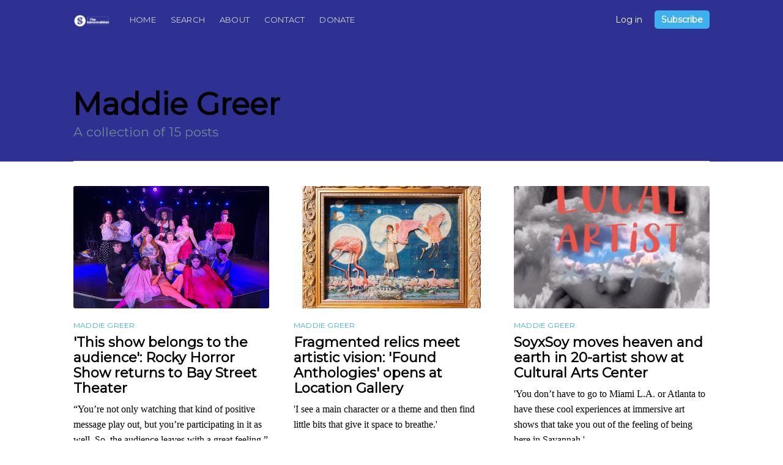

--- FILE ---
content_type: text/html; charset=utf-8
request_url: https://www.thesavannahian.com/tag/maddie-greer/
body_size: 8660
content:
<!DOCTYPE html>
<html lang="en">
<head>

    <meta charset="utf-8" />
    <meta http-equiv="X-UA-Compatible" content="IE=edge" />

    <title>Maddie Greer - The Savannahian</title>
    <meta name="HandheldFriendly" content="True" />
    <meta name="viewport" content="width=device-width, initial-scale=1.0" />

    <link rel="stylesheet" type="text/css" href="https://www.thesavannahian.com/assets/built/screen.css?v=626002a538" />

    <link rel="icon" href="https://www.thesavannahian.com/content/images/size/w256h256/2024/08/Savannahian_2024_S-Icon_Blue.png" type="image/png">
    <link rel="canonical" href="https://www.thesavannahian.com/tag/maddie-greer/">
    <meta name="referrer" content="no-referrer-when-downgrade">
    
    <meta property="og:site_name" content="The Savannahian">
    <meta property="og:type" content="website">
    <meta property="og:title" content="Maddie Greer - The Savannahian">
    <meta property="og:description" content="The only destination for completely independent journalism, arts, and culture in Savannah, GA.">
    <meta property="og:url" content="https://www.thesavannahian.com/tag/maddie-greer/">
    <meta property="article:publisher" content="https://www.facebook.com/thesavannahian">
    <meta name="twitter:card" content="summary">
    <meta name="twitter:title" content="Maddie Greer - The Savannahian">
    <meta name="twitter:description" content="The only destination for completely independent journalism, arts, and culture in Savannah, GA.">
    <meta name="twitter:url" content="https://www.thesavannahian.com/tag/maddie-greer/">
    <meta name="twitter:site" content="@savannahian912">
    
    <script type="application/ld+json">
{
    "@context": "https://schema.org",
    "@type": "Series",
    "publisher": {
        "@type": "Organization",
        "name": "The Savannahian",
        "url": "https://www.thesavannahian.com/",
        "logo": {
            "@type": "ImageObject",
            "url": "https://www.thesavannahian.com/content/images/2024/08/Savannahian_2024_Horizontal_White.png"
        }
    },
    "url": "https://www.thesavannahian.com/tag/maddie-greer/",
    "name": "Maddie Greer",
    "mainEntityOfPage": "https://www.thesavannahian.com/tag/maddie-greer/"
}
    </script>

    <meta name="generator" content="Ghost 6.16">
    <link rel="alternate" type="application/rss+xml" title="The Savannahian" href="https://www.thesavannahian.com/rss/">
    <script defer src="https://cdn.jsdelivr.net/ghost/portal@~2.58/umd/portal.min.js" data-i18n="true" data-ghost="https://www.thesavannahian.com/" data-key="5b0c999cb20cab7a9ca369f789" data-api="https://seankelly-2.ghost.io/ghost/api/content/" data-locale="en" crossorigin="anonymous"></script><style id="gh-members-styles">.gh-post-upgrade-cta-content,
.gh-post-upgrade-cta {
    display: flex;
    flex-direction: column;
    align-items: center;
    font-family: -apple-system, BlinkMacSystemFont, 'Segoe UI', Roboto, Oxygen, Ubuntu, Cantarell, 'Open Sans', 'Helvetica Neue', sans-serif;
    text-align: center;
    width: 100%;
    color: #ffffff;
    font-size: 16px;
}

.gh-post-upgrade-cta-content {
    border-radius: 8px;
    padding: 40px 4vw;
}

.gh-post-upgrade-cta h2 {
    color: #ffffff;
    font-size: 28px;
    letter-spacing: -0.2px;
    margin: 0;
    padding: 0;
}

.gh-post-upgrade-cta p {
    margin: 20px 0 0;
    padding: 0;
}

.gh-post-upgrade-cta small {
    font-size: 16px;
    letter-spacing: -0.2px;
}

.gh-post-upgrade-cta a {
    color: #ffffff;
    cursor: pointer;
    font-weight: 500;
    box-shadow: none;
    text-decoration: underline;
}

.gh-post-upgrade-cta a:hover {
    color: #ffffff;
    opacity: 0.8;
    box-shadow: none;
    text-decoration: underline;
}

.gh-post-upgrade-cta a.gh-btn {
    display: block;
    background: #ffffff;
    text-decoration: none;
    margin: 28px 0 0;
    padding: 8px 18px;
    border-radius: 4px;
    font-size: 16px;
    font-weight: 600;
}

.gh-post-upgrade-cta a.gh-btn:hover {
    opacity: 0.92;
}</style><script async src="https://js.stripe.com/v3/"></script>
    <script defer src="https://cdn.jsdelivr.net/ghost/sodo-search@~1.8/umd/sodo-search.min.js" data-key="5b0c999cb20cab7a9ca369f789" data-styles="https://cdn.jsdelivr.net/ghost/sodo-search@~1.8/umd/main.css" data-sodo-search="https://seankelly-2.ghost.io/" data-locale="en" crossorigin="anonymous"></script>
    
    <link href="https://www.thesavannahian.com/webmentions/receive/" rel="webmention">
    <script defer src="/public/cards.min.js?v=626002a538"></script>
    <link rel="stylesheet" type="text/css" href="/public/cards.min.css?v=626002a538">
    <script defer src="/public/comment-counts.min.js?v=626002a538" data-ghost-comments-counts-api="https://www.thesavannahian.com/members/api/comments/counts/"></script>
    <script defer src="/public/member-attribution.min.js?v=626002a538"></script>
    <script defer src="/public/ghost-stats.min.js?v=626002a538" data-stringify-payload="false" data-datasource="analytics_events" data-storage="localStorage" data-host="https://www.thesavannahian.com/.ghost/analytics/api/v1/page_hit"  tb_site_uuid="4f5ab2ad-91f9-4ef1-8b6d-5915a6371d52" tb_post_uuid="undefined" tb_post_type="null" tb_member_uuid="undefined" tb_member_status="undefined"></script><style>:root {--ghost-accent-color: #15171A;}</style>
    <!-- Global site tag (gtag.js) - Google Analytics -->
<script async src="https://www.googletagmanager.com/gtag/js?id=G-0HQV23VHD6"></script>
<script>
  window.dataLayer = window.dataLayer || [];
  function gtag(){dataLayer.push(arguments);}
  gtag('js', new Date());

  gtag('config', 'G-0HQV23VHD6');
</script>

<style>
    
.site-main {
    background: #2E3192;
} 
.site-nav-main{
    background: #2E3192; 
}
.page-template .site-main, .post-full-content, .post-template .site-main, .site-main {
    background: #2E3192;
}
.site-header-background {
    background: #2E3192;
}
.site-nav {
    background: #2E3192;
}
    
.site-header-background:not(.responsive-header-img) .site-nav-left-wrapper:after, .site-nav-main .site-nav-left-wrapper:after {
    background: linear-gradient(90deg,rgb(44, 52, 148) 0,#2E3192);
}

.site-nav-main .site-nav-left-wrapper:after {
    right: 0;
    background: linear-gradient(to right, color(#2E3192 l(-5%) a(0)) 0%,color(#2E3192 l(-5%)) 0%);
}
.site-archive-header .no-image{
    background: #2E3192;
    }
.post-feed {
    background: #2E3192;
}
.read-next {
    background:     #2E3192;
}
.read-next-card {
    background: #2E3192; 
}    
.site-footer{
    background: #2E3192;
}
    
.subscribe-overlay {      
     border: 1px solid;
     background: #2c3494;
}
.subscribe-form {
    border: 1px solid;
    background: #2E3192;
}
.subscribe-email {
    border: 1px solid;
    background: #2E3192;
}
.subscribe-overlay .subscribe-email {
    border: 1px solid;  
}
.subscribe-form button {
    height: 46px;      
}
.subscribe-form-title {
   color: rgb(244, 246, 217); 
}
    
.post-full-title {
    color: rgb(0, 0, 0);
}
    .post-feed  {
        background: #FFFFFF;
    }
    .post-card-excerpt {
        color: rgb(0, 0, 0);
    }
.post-card-title {
    color: rgb(0, 0, 0);
    }

    .post-full-content {
    color: rgb(0, 0, 0);
    background: #2E3192;
    }

    .post-full-custom-excerpt {
    color: rgb(0, 0, 0);
    }
    .post-full-content code {
        color: #F6EFD9;
        background: #2E3192;
    }
    
.post-full-byline-meta h4 a {
    color: rgb(0, 0, 0);
}
.post-full-content a {
    color: rgb(0, 0, 0);
    word-break: break-word;
    box-shadow: var(--darkgrey) 0 -1px 0 inset;
    transition: all 0.2s ease-in-out;
}
.post-full-content strong,
.post-full-content em {
    color: rgb(0, 0, 0);
}
    
.post-full-content h1,
.post-full-content h2,
.post-full-content h3,
.post-full-content h4,
.post-full-content h5,
.post-full-content h6 {
    color: rgb(0, 0, 0);
    font-family: -apple-system, BlinkMacSystemFont, "Segoe UI", Roboto, Oxygen, Ubuntu, Cantarell, "Open Sans", "Helvetica Neue", sans-serif;
}

    
.site-archive-header .no-image {
    color: rgb(0, 0, 0);
}
    
.no-image .author-social-link a {
    color: rgb(0, 0, 0);
}
.post-card-byline-content a {
    color: rgb(0, 0, 0);
    font-weight: 600;
}
    
@media  {
.page-template .site-main, .post-full-content, .post-template .site-main, .site-main {
    background: #FFFFFF;
    }
.post-full-custom-excerpt {     
    color: rgb(0, 0, 0);
    }
}
   
</style>

<style>
 .site-logo {
 	max-height: 300px;
 	}
    
 .site-nav-logo img {
    display: block;
    width: auto;
    height: 24px;
    }
    
..site-nav-logo {
    flex-shrink: 0;
    display: block;
    margin-right: 24px;
    padding: 0px 0;
    color: #fff;
    font-size: 1.7rem;
    line-height: 1em;
    font-weight: bold;
    letter-spacing: -0.5px;
	}
</style>

<link href="https://fonts.googleapis.com/css2?family=Montserrat&display=swap" rel="stylesheet">


<style>
  body { font-family: 'Montserrat', sans-serif; }
</style>

</head>
<body class="tag-template tag-maddie-greer">

    <div class="site-wrapper">

        
<header class="site-archive-header">
    <div class="outer site-nav-main">
    <div class="inner">
        <nav class="site-nav">
    <div class="site-nav-left">
        <div class="site-nav-left-content">
                <a class="site-nav-logo" href="https://www.thesavannahian.com"><img src="https://www.thesavannahian.com/content/images/2024/08/Savannahian_2024_Horizontal_White.png" alt="The Savannahian" /></a>
            <div class="site-nav-content">
                        <ul class="nav">
            <li class="nav-home"><a href="https://www.thesavannahian.com/">Home</a></li>
            <li class="nav-search"><a href="https://www.thesavannahian.com/#/search">Search</a></li>
            <li class="nav-about"><a href="https://www.thesavannahian.com/about/">About</a></li>
            <li class="nav-contact"><a href="https://www.thesavannahian.com/contact-us/">Contact</a></li>
            <li class="nav-donate"><a href="https://www.thesavannahian.com/donate/">Donate</a></li>
    </ul>

            </div>
        </div>
    </div>
    <div class="site-nav-right">
            <a class="signin-link" href="https://www.thesavannahian.com/signin/">Log in</a>
            <a class="button primary small header-cta" href="https://www.thesavannahian.com/signup/">Subscribe</a>
    </div>
</nav>
    </div>
</div>    

<div class="outer site-header-background no-image">

 
        <div class="inner site-header-content">
            <h1 class="site-title">Maddie Greer</h1>
            <h2 class="site-description">
                    A collection of 15 posts
            </h2>
        </div>
    </div>
</header>

<main id="site-main" class="site-main outer">
    <div class="inner posts">
        <div class="post-feed">
                <article class="post-card post tag-maddie-greer ">

    <a class="post-card-image-link" href="/this-show-belongs-to-the-audience-rocky-horror-show-returns-to-bay-street-theater/">
        <img class="post-card-image"
            srcset="/content/images/size/w300/2024/10/IMG_2336.jpg 300w,
                    /content/images/size/w600/2024/10/IMG_2336.jpg 600w,
                    /content/images/size/w1200/2024/10/IMG_2336.jpg 1000w,
                    /content/images/size/w2000/2024/10/IMG_2336.jpg 2000w"
            sizes="(max-width: 1000px) 400px, 700px"
            src="/content/images/size/w600/2024/10/IMG_2336.jpg"
            loading="lazy"
            alt="&#x27;This show belongs to the audience&#x27;: Rocky Horror Show returns to Bay Street Theater"
        />
    </a>

    <div class="post-card-content">

        <a class="post-card-content-link" href="/this-show-belongs-to-the-audience-rocky-horror-show-returns-to-bay-street-theater/">

            <header class="post-card-header">
                <div class="post-card-header-tags">
                    <span class="post-visibility post-visibility-paid">Free Post</span>
                            <div class="post-card-primary-tag">Maddie Greer</div>

                </div>
                <h2 class="post-card-title">&#x27;This show belongs to the audience&#x27;: Rocky Horror Show returns to Bay Street Theater</h2>
            </header>

            <section class="post-card-excerpt">
                    <p>“You’re not only watching that kind of positive message play out, but you’re participating in it as well. So, the audience leaves with a great feeling.”</p>
            </section>

        </a>

        <footer class="post-card-meta">
            <ul class="author-list">
                <li class="author-list-item">

                    <div class="author-name-tooltip">
                        Contributor
                    </div>

                    <a href="/author/contributor/" class="static-avatar">
                        <img class="author-profile-image" src="/content/images/size/w100/2024/08/Savannahian_Badge2.PNG" alt="Contributor" />
                    </a>
                </li>
            </ul>
            <div class="post-card-byline-content">
                <span><a href="/author/contributor/">Contributor</a></span>
                <span class="post-card-byline-date"><time datetime="2024-10-14">14 Oct 2024</time> <span class="bull">&bull;</span> 5 min read</span>
            </div>
        </footer>

    </div>

</article>
                <article class="post-card post tag-maddie-greer ">

    <a class="post-card-image-link" href="/fragmented-relics-artistic-vision-found-anthologies-location-gallery/">
        <img class="post-card-image"
            srcset="/content/images/size/w300/2024/09/Jessica-Pope_Porcelina-of-Vast-Oceans_Mixed-Media-Assemblage__2_White_IG.jpg 300w,
                    /content/images/size/w600/2024/09/Jessica-Pope_Porcelina-of-Vast-Oceans_Mixed-Media-Assemblage__2_White_IG.jpg 600w,
                    /content/images/size/w1200/2024/09/Jessica-Pope_Porcelina-of-Vast-Oceans_Mixed-Media-Assemblage__2_White_IG.jpg 1000w,
                    /content/images/size/w2000/2024/09/Jessica-Pope_Porcelina-of-Vast-Oceans_Mixed-Media-Assemblage__2_White_IG.jpg 2000w"
            sizes="(max-width: 1000px) 400px, 700px"
            src="/content/images/size/w600/2024/09/Jessica-Pope_Porcelina-of-Vast-Oceans_Mixed-Media-Assemblage__2_White_IG.jpg"
            loading="lazy"
            alt="Fragmented relics meet artistic vision: &#x27;Found Anthologies&#x27; opens at Location Gallery"
        />
    </a>

    <div class="post-card-content">

        <a class="post-card-content-link" href="/fragmented-relics-artistic-vision-found-anthologies-location-gallery/">

            <header class="post-card-header">
                <div class="post-card-header-tags">
                    <span class="post-visibility post-visibility-paid">Free Post</span>
                            <div class="post-card-primary-tag">Maddie Greer</div>

                </div>
                <h2 class="post-card-title">Fragmented relics meet artistic vision: &#x27;Found Anthologies&#x27; opens at Location Gallery</h2>
            </header>

            <section class="post-card-excerpt">
                    <p>&#39;I see a main character or a theme and then find little bits that give it space to breathe.&#39;</p>
            </section>

        </a>

        <footer class="post-card-meta">
            <ul class="author-list">
                <li class="author-list-item">

                    <div class="author-name-tooltip">
                        Contributor
                    </div>

                    <a href="/author/contributor/" class="static-avatar">
                        <img class="author-profile-image" src="/content/images/size/w100/2024/08/Savannahian_Badge2.PNG" alt="Contributor" />
                    </a>
                </li>
            </ul>
            <div class="post-card-byline-content">
                <span><a href="/author/contributor/">Contributor</a></span>
                <span class="post-card-byline-date"><time datetime="2024-09-09">9 Sep 2024</time> <span class="bull">&bull;</span> 4 min read</span>
            </div>
        </footer>

    </div>

</article>
                <article class="post-card post tag-maddie-greer ">

    <a class="post-card-image-link" href="/soyxsoy-moves-heaven-and-earth-in-show-at-cultural-arts-center/">
        <img class="post-card-image"
            srcset="/content/images/size/w300/2024/09/art.png 300w,
                    /content/images/size/w600/2024/09/art.png 600w,
                    /content/images/size/w1200/2024/09/art.png 1000w,
                    /content/images/size/w2000/2024/09/art.png 2000w"
            sizes="(max-width: 1000px) 400px, 700px"
            src="/content/images/size/w600/2024/09/art.png"
            loading="lazy"
            alt="SoyxSoy moves heaven and earth in 20-artist show at Cultural Arts Center"
        />
    </a>

    <div class="post-card-content">

        <a class="post-card-content-link" href="/soyxsoy-moves-heaven-and-earth-in-show-at-cultural-arts-center/">

            <header class="post-card-header">
                <div class="post-card-header-tags">
                    <span class="post-visibility post-visibility-paid">Free Post</span>
                            <div class="post-card-primary-tag">Maddie Greer</div>

                </div>
                <h2 class="post-card-title">SoyxSoy moves heaven and earth in 20-artist show at Cultural Arts Center</h2>
            </header>

            <section class="post-card-excerpt">
                    <p>&#39;You don’t have to go to Miami L.A. or Atlanta to have these cool experiences at immersive art shows that take you out of the feeling of being here in Savannah.&#39;</p>
            </section>

        </a>

        <footer class="post-card-meta">
            <ul class="author-list">
                <li class="author-list-item">

                    <div class="author-name-tooltip">
                        Contributor
                    </div>

                    <a href="/author/contributor/" class="static-avatar">
                        <img class="author-profile-image" src="/content/images/size/w100/2024/08/Savannahian_Badge2.PNG" alt="Contributor" />
                    </a>
                </li>
            </ul>
            <div class="post-card-byline-content">
                <span><a href="/author/contributor/">Contributor</a></span>
                <span class="post-card-byline-date"><time datetime="2024-09-09">9 Sep 2024</time> <span class="bull">&bull;</span> 3 min read</span>
            </div>
        </footer>

    </div>

</article>
                <article class="post-card post tag-maddie-greer ">

    <a class="post-card-image-link" href="/a-neighborhood-mourns-the-mccauley-park-oak-and-looks-to-its-repurposing/">
        <img class="post-card-image"
            srcset="/content/images/size/w300/2024/08/IMG_6180.jpg 300w,
                    /content/images/size/w600/2024/08/IMG_6180.jpg 600w,
                    /content/images/size/w1200/2024/08/IMG_6180.jpg 1000w,
                    /content/images/size/w2000/2024/08/IMG_6180.jpg 2000w"
            sizes="(max-width: 1000px) 400px, 700px"
            src="/content/images/size/w600/2024/08/IMG_6180.jpg"
            loading="lazy"
            alt="A neighborhood mourns the McCauley Park oak - and looks to its repurposing"
        />
    </a>

    <div class="post-card-content">

        <a class="post-card-content-link" href="/a-neighborhood-mourns-the-mccauley-park-oak-and-looks-to-its-repurposing/">

            <header class="post-card-header">
                <div class="post-card-header-tags">
                    <span class="post-visibility post-visibility-paid">Free Post</span>
                            <div class="post-card-primary-tag">Maddie Greer</div>

                </div>
                <h2 class="post-card-title">A neighborhood mourns the McCauley Park oak - and looks to its repurposing</h2>
            </header>

            <section class="post-card-excerpt">
                    <p>&#39;A lot of our buildings have sentimental value and culture attached to them, and it makes sense this tree also falls in that category.&#39;</p>
            </section>

        </a>

        <footer class="post-card-meta">
            <ul class="author-list">
                <li class="author-list-item">

                    <div class="author-name-tooltip">
                        Contributor
                    </div>

                    <a href="/author/contributor/" class="static-avatar">
                        <img class="author-profile-image" src="/content/images/size/w100/2024/08/Savannahian_Badge2.PNG" alt="Contributor" />
                    </a>
                </li>
            </ul>
            <div class="post-card-byline-content">
                <span><a href="/author/contributor/">Contributor</a></span>
                <span class="post-card-byline-date"><time datetime="2024-08-26">26 Aug 2024</time> <span class="bull">&bull;</span> 6 min read</span>
            </div>
        </footer>

    </div>

</article>
                <article class="post-card post tag-maddie-greer ">

    <a class="post-card-image-link" href="/for-craig-tanner-this-years-homegrown-summer-jam-at-victory-north-honors-a-local-legend/">
        <img class="post-card-image"
            srcset="/content/images/size/w300/2024/07/AmHo_SocialClub_TybeeIsland_3_2014.jpeg 300w,
                    /content/images/size/w600/2024/07/AmHo_SocialClub_TybeeIsland_3_2014.jpeg 600w,
                    /content/images/size/w1200/2024/07/AmHo_SocialClub_TybeeIsland_3_2014.jpeg 1000w,
                    /content/images/size/w2000/2024/07/AmHo_SocialClub_TybeeIsland_3_2014.jpeg 2000w"
            sizes="(max-width: 1000px) 400px, 700px"
            src="/content/images/size/w600/2024/07/AmHo_SocialClub_TybeeIsland_3_2014.jpeg"
            loading="lazy"
            alt="For Craig Tanner: This year&#x27;s Homegrown Summer Jam at Victory North honors a local legend"
        />
    </a>

    <div class="post-card-content">

        <a class="post-card-content-link" href="/for-craig-tanner-this-years-homegrown-summer-jam-at-victory-north-honors-a-local-legend/">

            <header class="post-card-header">
                <div class="post-card-header-tags">
                    <span class="post-visibility post-visibility-paid">Free Post</span>
                            <div class="post-card-primary-tag">Maddie Greer</div>

                </div>
                <h2 class="post-card-title">For Craig Tanner: This year&#x27;s Homegrown Summer Jam at Victory North honors a local legend</h2>
            </header>

            <section class="post-card-excerpt">
                    <p>&#39;Everyone in the music community, particularly surrounding the open mic circuit and even the art community as a whole has some sort of tie to Craig.&#39;</p>
            </section>

        </a>

        <footer class="post-card-meta">
            <ul class="author-list">
                <li class="author-list-item">

                    <div class="author-name-tooltip">
                        Contributor
                    </div>

                    <a href="/author/contributor/" class="static-avatar">
                        <img class="author-profile-image" src="/content/images/size/w100/2024/08/Savannahian_Badge2.PNG" alt="Contributor" />
                    </a>
                </li>
            </ul>
            <div class="post-card-byline-content">
                <span><a href="/author/contributor/">Contributor</a></span>
                <span class="post-card-byline-date"><time datetime="2024-07-15">15 Jul 2024</time> <span class="bull">&bull;</span> 5 min read</span>
            </div>
        </footer>

    </div>

</article>
                <article class="post-card post tag-maddie-greer ">

    <a class="post-card-image-link" href="/calling-all-peacocks-flannery-oconnor-childhood-home-invites-writing-guild-applicants/">
        <img class="post-card-image"
            srcset="/content/images/size/w300/2024/07/22424593_10159456364780652_1659291670104512058.jpg 300w,
                    /content/images/size/w600/2024/07/22424593_10159456364780652_1659291670104512058.jpg 600w,
                    /content/images/size/w1200/2024/07/22424593_10159456364780652_1659291670104512058.jpg 1000w,
                    /content/images/size/w2000/2024/07/22424593_10159456364780652_1659291670104512058.jpg 2000w"
            sizes="(max-width: 1000px) 400px, 700px"
            src="/content/images/size/w600/2024/07/22424593_10159456364780652_1659291670104512058.jpg"
            loading="lazy"
            alt="Calling all Peacocks: Flannery O&#x27;Connor Childhood Home invites writing guild applicants"
        />
    </a>

    <div class="post-card-content">

        <a class="post-card-content-link" href="/calling-all-peacocks-flannery-oconnor-childhood-home-invites-writing-guild-applicants/">

            <header class="post-card-header">
                <div class="post-card-header-tags">
                    <span class="post-visibility post-visibility-paid">Free Post</span>
                            <div class="post-card-primary-tag">Maddie Greer</div>

                </div>
                <h2 class="post-card-title">Calling all Peacocks: Flannery O&#x27;Connor Childhood Home invites writing guild applicants</h2>
            </header>

            <section class="post-card-excerpt">
                    <p>&#39;Prospective peacocks submit a writing sample, talk a little about their career, and detail the specific goals they have for their project. &#39;</p>
            </section>

        </a>

        <footer class="post-card-meta">
            <ul class="author-list">
                <li class="author-list-item">

                    <div class="author-name-tooltip">
                        Contributor
                    </div>

                    <a href="/author/contributor/" class="static-avatar">
                        <img class="author-profile-image" src="/content/images/size/w100/2024/08/Savannahian_Badge2.PNG" alt="Contributor" />
                    </a>
                </li>
            </ul>
            <div class="post-card-byline-content">
                <span><a href="/author/contributor/">Contributor</a></span>
                <span class="post-card-byline-date"><time datetime="2024-07-15">15 Jul 2024</time> <span class="bull">&bull;</span> 3 min read</span>
            </div>
        </footer>

    </div>

</article>
                <article class="post-card post tag-maddie-greer ">

    <a class="post-card-image-link" href="/soy-x-soy-art-collective-ready-to-square-off-at-starland-yard/">
        <img class="post-card-image"
            srcset="/content/images/size/w300/2024/07/Art-Rumble-Fighters---3.png 300w,
                    /content/images/size/w600/2024/07/Art-Rumble-Fighters---3.png 600w,
                    /content/images/size/w1200/2024/07/Art-Rumble-Fighters---3.png 1000w,
                    /content/images/size/w2000/2024/07/Art-Rumble-Fighters---3.png 2000w"
            sizes="(max-width: 1000px) 400px, 700px"
            src="/content/images/size/w600/2024/07/Art-Rumble-Fighters---3.png"
            loading="lazy"
            alt="Soy X Soy art collective ready to square off at Starland Yard"
        />
    </a>

    <div class="post-card-content">

        <a class="post-card-content-link" href="/soy-x-soy-art-collective-ready-to-square-off-at-starland-yard/">

            <header class="post-card-header">
                <div class="post-card-header-tags">
                    <span class="post-visibility post-visibility-paid">Free Post</span>
                            <div class="post-card-primary-tag">Maddie Greer</div>

                </div>
                <h2 class="post-card-title">Soy X Soy art collective ready to square off at Starland Yard</h2>
            </header>

            <section class="post-card-excerpt">
                    <p>Tafy LaPlanche joined  Savannah-based art collective SOY X SOY (pronounced soy como soy), about three years ago, around the time the organization was starting to get its footing.</p>
            </section>

        </a>

        <footer class="post-card-meta">
            <ul class="author-list">
                <li class="author-list-item">

                    <div class="author-name-tooltip">
                        Contributor
                    </div>

                    <a href="/author/contributor/" class="static-avatar">
                        <img class="author-profile-image" src="/content/images/size/w100/2024/08/Savannahian_Badge2.PNG" alt="Contributor" />
                    </a>
                </li>
            </ul>
            <div class="post-card-byline-content">
                <span><a href="/author/contributor/">Contributor</a></span>
                <span class="post-card-byline-date"><time datetime="2024-07-08">8 Jul 2024</time> <span class="bull">&bull;</span> 2 min read</span>
            </div>
        </footer>

    </div>

</article>
                <article class="post-card post tag-maddie-greer ">

    <a class="post-card-image-link" href="/five-questions-with-turnover-ahead-of-their-lodge-of-sorrows-show/">
        <img class="post-card-image"
            srcset="/content/images/size/w300/2024/03/279703256_548996266583713_732358848105288530_n.jpeg 300w,
                    /content/images/size/w600/2024/03/279703256_548996266583713_732358848105288530_n.jpeg 600w,
                    /content/images/size/w1200/2024/03/279703256_548996266583713_732358848105288530_n.jpeg 1000w,
                    /content/images/size/w2000/2024/03/279703256_548996266583713_732358848105288530_n.jpeg 2000w"
            sizes="(max-width: 1000px) 400px, 700px"
            src="/content/images/size/w600/2024/03/279703256_548996266583713_732358848105288530_n.jpeg"
            loading="lazy"
            alt="Five questions with Turnover ahead of their Lodge of Sorrows show"
        />
    </a>

    <div class="post-card-content">

        <a class="post-card-content-link" href="/five-questions-with-turnover-ahead-of-their-lodge-of-sorrows-show/">

            <header class="post-card-header">
                <div class="post-card-header-tags">
                    <span class="post-visibility post-visibility-paid">Free Post</span>
                            <div class="post-card-primary-tag">Maddie Greer</div>

                </div>
                <h2 class="post-card-title">Five questions with Turnover ahead of their Lodge of Sorrows show</h2>
            </header>

            <section class="post-card-excerpt">
                    <p>&#39;We started the band because we wanted to hear more music that sounded a certain way, so we make it ourselves&#39;</p>
            </section>

        </a>

        <footer class="post-card-meta">
            <ul class="author-list">
                <li class="author-list-item">

                    <div class="author-name-tooltip">
                        Contributor
                    </div>

                    <a href="/author/contributor/" class="static-avatar">
                        <img class="author-profile-image" src="/content/images/size/w100/2024/08/Savannahian_Badge2.PNG" alt="Contributor" />
                    </a>
                </li>
            </ul>
            <div class="post-card-byline-content">
                <span><a href="/author/contributor/">Contributor</a></span>
                <span class="post-card-byline-date"><time datetime="2024-03-18">18 Mar 2024</time> <span class="bull">&bull;</span> 4 min read</span>
            </div>
        </footer>

    </div>

</article>
                <article class="post-card post tag-maddie-greer ">

    <a class="post-card-image-link" href="/opinion-dont-sell-out-locals-for-development-outside-city-limits/">
        <img class="post-card-image"
            srcset="/content/images/size/w300/2024/02/sir-manuel-_RBIqsYXUSc-unsplash.jpeg 300w,
                    /content/images/size/w600/2024/02/sir-manuel-_RBIqsYXUSc-unsplash.jpeg 600w,
                    /content/images/size/w1200/2024/02/sir-manuel-_RBIqsYXUSc-unsplash.jpeg 1000w,
                    /content/images/size/w2000/2024/02/sir-manuel-_RBIqsYXUSc-unsplash.jpeg 2000w"
            sizes="(max-width: 1000px) 400px, 700px"
            src="/content/images/size/w600/2024/02/sir-manuel-_RBIqsYXUSc-unsplash.jpeg"
            loading="lazy"
            alt="Opinion: Don&#x27;t sell out locals for development outside city limits"
        />
    </a>

    <div class="post-card-content">

        <a class="post-card-content-link" href="/opinion-dont-sell-out-locals-for-development-outside-city-limits/">

            <header class="post-card-header">
                <div class="post-card-header-tags">
                    <span class="post-visibility post-visibility-paid">Free Post</span>
                            <div class="post-card-primary-tag">Maddie Greer</div>

                </div>
                <h2 class="post-card-title">Opinion: Don&#x27;t sell out locals for development outside city limits</h2>
            </header>

            <section class="post-card-excerpt">
                    <p>Those of us living outside city limits might not be considered genuine Savannah residents, but that doesn&#39;t change the fact that we&#39;re members of your community and integral parts of your day-to-day lives.</p>
            </section>

        </a>

        <footer class="post-card-meta">
            <ul class="author-list">
                <li class="author-list-item">

                    <div class="author-name-tooltip">
                        Contributor
                    </div>

                    <a href="/author/contributor/" class="static-avatar">
                        <img class="author-profile-image" src="/content/images/size/w100/2024/08/Savannahian_Badge2.PNG" alt="Contributor" />
                    </a>
                </li>
            </ul>
            <div class="post-card-byline-content">
                <span><a href="/author/contributor/">Contributor</a></span>
                <span class="post-card-byline-date"><time datetime="2024-02-20">20 Feb 2024</time> <span class="bull">&bull;</span> 3 min read</span>
            </div>
        </footer>

    </div>

</article>
                <article class="post-card post tag-maddie-greer ">

    <a class="post-card-image-link" href="/a-q-a-with-samita-wolfe-of-film-biz-recycling/">
        <img class="post-card-image"
            srcset="/content/images/size/w300/2024/02/_DSC5610.jpg 300w,
                    /content/images/size/w600/2024/02/_DSC5610.jpg 600w,
                    /content/images/size/w1200/2024/02/_DSC5610.jpg 1000w,
                    /content/images/size/w2000/2024/02/_DSC5610.jpg 2000w"
            sizes="(max-width: 1000px) 400px, 700px"
            src="/content/images/size/w600/2024/02/_DSC5610.jpg"
            loading="lazy"
            alt="A Q&amp;A with Samita Wolfe of Film Biz Recycling"
        />
    </a>

    <div class="post-card-content">

        <a class="post-card-content-link" href="/a-q-a-with-samita-wolfe-of-film-biz-recycling/">

            <header class="post-card-header">
                <div class="post-card-header-tags">
                    <span class="post-visibility post-visibility-paid">Free Post</span>
                            <div class="post-card-primary-tag">Maddie Greer</div>

                </div>
                <h2 class="post-card-title">A Q&amp;A with Samita Wolfe of Film Biz Recycling</h2>
            </header>

            <section class="post-card-excerpt">
                    <p>&#39;I knew I already had a network of supporters. I knew that whatever ended up happening, the city would break my fall.&#39;</p>
            </section>

        </a>

        <footer class="post-card-meta">
            <ul class="author-list">
                <li class="author-list-item">

                    <div class="author-name-tooltip">
                        Contributor
                    </div>

                    <a href="/author/contributor/" class="static-avatar">
                        <img class="author-profile-image" src="/content/images/size/w100/2024/08/Savannahian_Badge2.PNG" alt="Contributor" />
                    </a>
                </li>
            </ul>
            <div class="post-card-byline-content">
                <span><a href="/author/contributor/">Contributor</a></span>
                <span class="post-card-byline-date"><time datetime="2024-02-05">5 Feb 2024</time> <span class="bull">&bull;</span> 6 min read</span>
            </div>
        </footer>

    </div>

</article>
                <article class="post-card post tag-maddie-greer ">

    <a class="post-card-image-link" href="/repurpose-savannah-give-old-buildings-new-life/">
        <img class="post-card-image"
            srcset="/content/images/size/w300/2023/09/resav4.jpeg 300w,
                    /content/images/size/w600/2023/09/resav4.jpeg 600w,
                    /content/images/size/w1200/2023/09/resav4.jpeg 1000w,
                    /content/images/size/w2000/2023/09/resav4.jpeg 2000w"
            sizes="(max-width: 1000px) 400px, 700px"
            src="/content/images/size/w600/2023/09/resav4.jpeg"
            loading="lazy"
            alt="RePurpose Savannah gives old buildings new life"
        />
    </a>

    <div class="post-card-content">

        <a class="post-card-content-link" href="/repurpose-savannah-give-old-buildings-new-life/">

            <header class="post-card-header">
                <div class="post-card-header-tags">
                    <span class="post-visibility post-visibility-paid">Free Post</span>
                            <div class="post-card-primary-tag">Maddie Greer</div>

                </div>
                <h2 class="post-card-title">RePurpose Savannah gives old buildings new life</h2>
            </header>

            <section class="post-card-excerpt">
                    <p>&#39;RePurpose is all about seeing things and being able to translate that into a vision of what they could be. You look at a building or a stick of wood and you say: If not this, what else?&#39;</p>
            </section>

        </a>

        <footer class="post-card-meta">
            <ul class="author-list">
                <li class="author-list-item">

                    <div class="author-name-tooltip">
                        Contributor
                    </div>

                    <a href="/author/contributor/" class="static-avatar">
                        <img class="author-profile-image" src="/content/images/size/w100/2024/08/Savannahian_Badge2.PNG" alt="Contributor" />
                    </a>
                </li>
            </ul>
            <div class="post-card-byline-content">
                <span><a href="/author/contributor/">Contributor</a></span>
                <span class="post-card-byline-date"><time datetime="2023-09-18">18 Sep 2023</time> <span class="bull">&bull;</span> 6 min read</span>
            </div>
        </footer>

    </div>

</article>
                <article class="post-card post tag-maddie-greer ">

    <a class="post-card-image-link" href="/laughing-tansy-wants-you-to-love-your-skin/">
        <img class="post-card-image"
            srcset="/content/images/size/w300/2023/07/Screen-Shot-2023-07-22-at-8.05.17-PM.png 300w,
                    /content/images/size/w600/2023/07/Screen-Shot-2023-07-22-at-8.05.17-PM.png 600w,
                    /content/images/size/w1200/2023/07/Screen-Shot-2023-07-22-at-8.05.17-PM.png 1000w,
                    /content/images/size/w2000/2023/07/Screen-Shot-2023-07-22-at-8.05.17-PM.png 2000w"
            sizes="(max-width: 1000px) 400px, 700px"
            src="/content/images/size/w600/2023/07/Screen-Shot-2023-07-22-at-8.05.17-PM.png"
            loading="lazy"
            alt="Laughing Tansy wants you to love your skin"
        />
    </a>

    <div class="post-card-content">

        <a class="post-card-content-link" href="/laughing-tansy-wants-you-to-love-your-skin/">

            <header class="post-card-header">
                <div class="post-card-header-tags">
                    <span class="post-visibility post-visibility-paid">Free Post</span>
                            <div class="post-card-primary-tag">Maddie Greer</div>

                </div>
                <h2 class="post-card-title">Laughing Tansy wants you to love your skin</h2>
            </header>

            <section class="post-card-excerpt">
                    <p>&#39;Our products make people feel really good about themselves, and that makes us really proud&#39;</p>
            </section>

        </a>

        <footer class="post-card-meta">
            <ul class="author-list">
                <li class="author-list-item">

                    <div class="author-name-tooltip">
                        Contributor
                    </div>

                    <a href="/author/contributor/" class="static-avatar">
                        <img class="author-profile-image" src="/content/images/size/w100/2024/08/Savannahian_Badge2.PNG" alt="Contributor" />
                    </a>
                </li>
            </ul>
            <div class="post-card-byline-content">
                <span><a href="/author/contributor/">Contributor</a></span>
                <span class="post-card-byline-date"><time datetime="2023-07-24">24 Jul 2023</time> <span class="bull">&bull;</span> 5 min read</span>
            </div>
        </footer>

    </div>

</article>
                <article class="post-card post tag-maddie-greer ">

    <a class="post-card-image-link" href="/mckenzie-millard-creates-unique-floral-arrangements-with-hey-jude-florals/">
        <img class="post-card-image"
            srcset="/content/images/size/w300/2023/07/LauraMulder_HeyJude1.jpg 300w,
                    /content/images/size/w600/2023/07/LauraMulder_HeyJude1.jpg 600w,
                    /content/images/size/w1200/2023/07/LauraMulder_HeyJude1.jpg 1000w,
                    /content/images/size/w2000/2023/07/LauraMulder_HeyJude1.jpg 2000w"
            sizes="(max-width: 1000px) 400px, 700px"
            src="/content/images/size/w600/2023/07/LauraMulder_HeyJude1.jpg"
            loading="lazy"
            alt="McKenzie Millard creates unique floral arrangements with Hey Jude Florals"
        />
    </a>

    <div class="post-card-content">

        <a class="post-card-content-link" href="/mckenzie-millard-creates-unique-floral-arrangements-with-hey-jude-florals/">

            <header class="post-card-header">
                <div class="post-card-header-tags">
                    <span class="post-visibility post-visibility-paid">Free Post</span>
                            <div class="post-card-primary-tag">Maddie Greer</div>

                </div>
                <h2 class="post-card-title">McKenzie Millard creates unique floral arrangements with Hey Jude Florals</h2>
            </header>

            <section class="post-card-excerpt">
                    <p>&#39;The creative community is so open and lets everyone be their own kind of weird&#39;</p>
            </section>

        </a>

        <footer class="post-card-meta">
            <ul class="author-list">
                <li class="author-list-item">

                    <div class="author-name-tooltip">
                        Contributor
                    </div>

                    <a href="/author/contributor/" class="static-avatar">
                        <img class="author-profile-image" src="/content/images/size/w100/2024/08/Savannahian_Badge2.PNG" alt="Contributor" />
                    </a>
                </li>
            </ul>
            <div class="post-card-byline-content">
                <span><a href="/author/contributor/">Contributor</a></span>
                <span class="post-card-byline-date"><time datetime="2023-07-10">10 Jul 2023</time> <span class="bull">&bull;</span> 5 min read</span>
            </div>
        </footer>

    </div>

</article>
                <article class="post-card post tag-maddie-greer ">

    <a class="post-card-image-link" href="/a-chat-with-musician-nicholas-mallis/">
        <img class="post-card-image"
            srcset="/content/images/size/w300/2023/02/IMG_7195.jpeg 300w,
                    /content/images/size/w600/2023/02/IMG_7195.jpeg 600w,
                    /content/images/size/w1200/2023/02/IMG_7195.jpeg 1000w,
                    /content/images/size/w2000/2023/02/IMG_7195.jpeg 2000w"
            sizes="(max-width: 1000px) 400px, 700px"
            src="/content/images/size/w600/2023/02/IMG_7195.jpeg"
            loading="lazy"
            alt="A chat with musician Nicholas Mallis"
        />
    </a>

    <div class="post-card-content">

        <a class="post-card-content-link" href="/a-chat-with-musician-nicholas-mallis/">

            <header class="post-card-header">
                <div class="post-card-header-tags">
                    <span class="post-visibility post-visibility-paid">Free Post</span>
                            <div class="post-card-primary-tag">Maddie Greer</div>

                </div>
                <h2 class="post-card-title">A chat with musician Nicholas Mallis</h2>
            </header>

            <section class="post-card-excerpt">
                    <p>If you don’t want to miss Nicholas Mallis singing about Milky Ways onstage, make sure you get your tickets to the show</p>
            </section>

        </a>

        <footer class="post-card-meta">
            <ul class="author-list">
                <li class="author-list-item">

                    <div class="author-name-tooltip">
                        Contributor
                    </div>

                    <a href="/author/contributor/" class="static-avatar">
                        <img class="author-profile-image" src="/content/images/size/w100/2024/08/Savannahian_Badge2.PNG" alt="Contributor" />
                    </a>
                </li>
            </ul>
            <div class="post-card-byline-content">
                <span><a href="/author/contributor/">Contributor</a></span>
                <span class="post-card-byline-date"><time datetime="2023-02-27">27 Feb 2023</time> <span class="bull">&bull;</span> 5 min read</span>
            </div>
        </footer>

    </div>

</article>
                <article class="post-card post tag-maddie-greer ">

    <a class="post-card-image-link" href="/opinion-dont-cry-for-me-old-savannah/">
        <img class="post-card-image"
            srcset="/content/images/size/w300/2023/02/15CCB20A-FCE2-490C-A68B-EFD5D38E30DC-2.jpeg 300w,
                    /content/images/size/w600/2023/02/15CCB20A-FCE2-490C-A68B-EFD5D38E30DC-2.jpeg 600w,
                    /content/images/size/w1200/2023/02/15CCB20A-FCE2-490C-A68B-EFD5D38E30DC-2.jpeg 1000w,
                    /content/images/size/w2000/2023/02/15CCB20A-FCE2-490C-A68B-EFD5D38E30DC-2.jpeg 2000w"
            sizes="(max-width: 1000px) 400px, 700px"
            src="/content/images/size/w600/2023/02/15CCB20A-FCE2-490C-A68B-EFD5D38E30DC-2.jpeg"
            loading="lazy"
            alt="Don&#x27;t cry for me, old Savannah: A reminiscence on &#x27;The New Mall&#x27;"
        />
    </a>

    <div class="post-card-content">

        <a class="post-card-content-link" href="/opinion-dont-cry-for-me-old-savannah/">

            <header class="post-card-header">
                <div class="post-card-header-tags">
                    <span class="post-visibility post-visibility-paid">Free Post</span>
                            <div class="post-card-primary-tag">Maddie Greer</div>

                </div>
                <h2 class="post-card-title">Don&#x27;t cry for me, old Savannah: A reminiscence on &#x27;The New Mall&#x27;</h2>
            </header>

            <section class="post-card-excerpt">
                    <p>The mourning isn’t about the death of the mall itself, but what its expiration and the growing Dead Mall movement symbolize</p>
            </section>

        </a>

        <footer class="post-card-meta">
            <ul class="author-list">
                <li class="author-list-item">

                    <div class="author-name-tooltip">
                        Contributor
                    </div>

                    <a href="/author/contributor/" class="static-avatar">
                        <img class="author-profile-image" src="/content/images/size/w100/2024/08/Savannahian_Badge2.PNG" alt="Contributor" />
                    </a>
                </li>
            </ul>
            <div class="post-card-byline-content">
                <span><a href="/author/contributor/">Contributor</a></span>
                <span class="post-card-byline-date"><time datetime="2023-02-06">6 Feb 2023</time> <span class="bull">&bull;</span> 4 min read</span>
            </div>
        </footer>

    </div>

</article>
        </div>
    </div>
</main>


        <footer class="site-footer outer">
            <div class="site-footer-content inner">
                <section class="copyright">
                    <a href="https://www.thesavannahian.com">The Savannahian</a> &copy; 2026
                    <a href="https://www.thesavannahian.com">Home</a>
                    <a href="https://www.thesavannahian.com/signup">Signup</a>
                    <a href="https://www.facebook.com/thesavannahian" target="_blank" rel="noopener">Facebook</a>
                    <a href="https://x.com/savannahian912" target="_blank" rel="noopener">Twitter</a>
                </section>
                <nav class="site-footer-nav">
                    Published with
                    <a href="https://ghost.org" target="_blank" rel="noopener">Ghost</a>
                </nav>
            </div>
        </footer>

    </div>

   <div class="notification notification-subscribe">
    <a class="notification-close" href="javascript:;"></a>
    You've successfully subscribed to The Savannahian
</div>

<div class="notification notification-signup">
    <a class="notification-close" href="javascript:;"></a>
    Great! Next, complete checkout for full access to The Savannahian
</div>

<div class="notification notification-signin">
    <a class="notification-close" href="javascript:;"></a>
    Welcome back! You've successfully signed in.
</div>

<div class="notification notification-signin-failure">
    <a class="notification-close" href="javascript:;"></a>
    Unable to sign you in. Please try again.
</div>

<div class="notification notification-checkout">
    <a class="notification-close" href="javascript:;"></a>
    Success! Your account is fully activated, you now have access to all content.
</div>

<div class="notification notification-billing-update">
    <a class="notification-close" href="javascript:;"></a>
    Success! Your billing info is updated.
</div>

<div class="notification notification-billing-update-cancel">
    <a class="notification-close" href="javascript:;"></a>
    Billing info update failed.
</div>


    <script>
        var images = document.querySelectorAll('.kg-gallery-image img');
        images.forEach(function (image) {
            var container = image.closest('.kg-gallery-image');
            var width = image.attributes.width.value;
            var height = image.attributes.height.value;
            var ratio = width / height;
            container.style.flex = ratio + ' 1 0%';
        });
    </script>


    <script
        src="https://code.jquery.com/jquery-3.5.1.min.js"
        integrity="sha256-9/aliU8dGd2tb6OSsuzixeV4y/faTqgFtohetphbbj0="
        crossorigin="anonymous">
    </script>
    <script type="text/javascript" src="https://www.thesavannahian.com/assets/built/jquery.fitvids.js?v=626002a538"></script>

    <script src="https://www.thesavannahian.com/assets/built/infinitescroll.js?v=626002a538"></script>

    <script>
        // Parse the URL parameter
        function getParameterByName(name, url) {
            if (!url) url = window.location.href;
            name = name.replace(/[\[\]]/g, "\\$&");
            var regex = new RegExp("[?&]" + name + "(=([^&#]*)|&|#|$)"),
                results = regex.exec(url);
            if (!results) return null;
            if (!results[2]) return '';
            return decodeURIComponent(results[2].replace(/\+/g, " "));
        }

        // Give the parameter a variable name
        var action = getParameterByName('action');
        var stripe = getParameterByName('stripe');
        var success = getParameterByName('success');

        $(document).ready(function () {
            if (action == 'subscribe') {
                $('body').addClass("subscribe-success");
            }
            if (action == 'signup') {
                window.location = 'https://www.thesavannahian.com/signup/?action=checkout';
            }
            if (action == 'checkout') {
                $('body').addClass("signup-success");
            }
            // Success === null is here for backwards compatibility, can be removed shortly
            if (action == 'signin' && (success === null || success === 'true')) {
                $('body').addClass("signin-success");
            }
            if (action == 'signin' && success === 'false') {
                $('body').addClass("signin-failure");
            }
            if (stripe == 'success') {
                $('body').addClass("checkout-success");
            }
            if (stripe == 'billing-update-success') {
                $('body').addClass("billing-success");
            }
            if (stripe == 'billing-update-cancel') {
                $('body').addClass("billing-cancel");
            }

            $('.notification-close').click(function () {
                $(this).parent().addClass('closed');
                var uri = window.location.toString();
                if (uri.indexOf("?") > 0) {
                    var clean_uri = uri.substring(0, uri.indexOf("?"));
                    window.history.replaceState({}, document.title, clean_uri);
                }
            });

            // Reset form on opening subscrion overlay
            $('.subscribe-button').click(function() {
                $('.subscribe-overlay form').removeClass();
                $('.subscribe-email').val('');
            });

            // Account navigation menu
            $('.account-menu-avatar').click(function(event) {
                $(this).toggleClass('active');
                event.stopPropagation();
            });

            $('.account-menu-dropdown').click(function(event) {
                event.stopPropagation();
            });

            $('body').click(function () {
                $('.account-menu-avatar').removeClass('active');
            });
        });
    </script>

    

    

</body>
</html>
